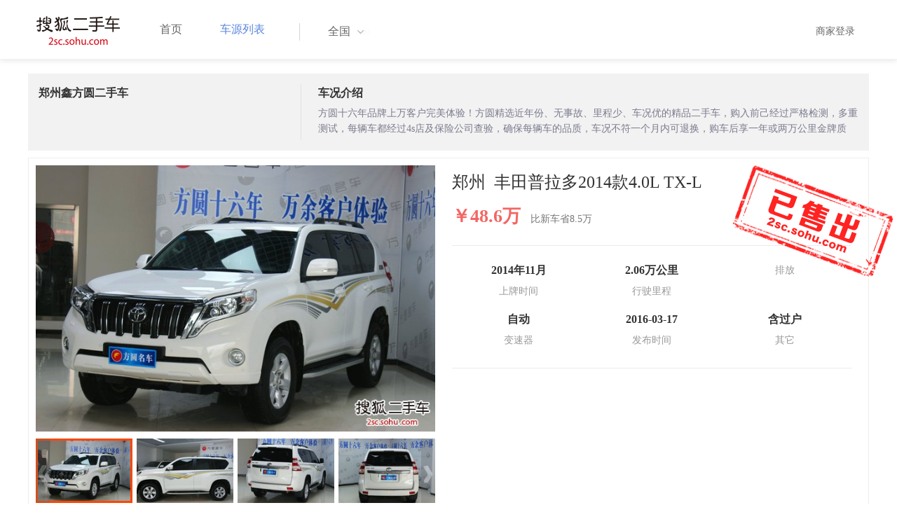

--- FILE ---
content_type: text/html;charset=UTF-8
request_url: http://2sc.sohu.com/hn-zz/buycar/carinfo_sohu_1896526.shtml
body_size: 33072
content:
<!DOCTYPE html PUBLIC "-//W3C//DTD XHTML 1.0 Transitional//EN" "http://www.w3.org/TR/xhtml1/DTD/xhtml1-transitional.dtd">
<html>
<head>
    <meta http-equiv="Content-Type" content="text/html; charset=UTF-8">
    <title>郑州二手别克GL8 Avenir2020款六座贤礼版 42.2万元 6629066_郑州鑫方圆二手车_搜狐二手车</title>
    <meta name="keywords"
          content="郑州二手别克GL8 Avenir2020款六座贤礼版，二手 别克，二手 别克GL8 Avenir ，郑州二手车，搜狐二手车"/>
    <meta name="description"
          content="别克GL8 Avenir别克GL8 Avenir2020款六座贤礼版 ， "/>
    <link rel="shortcut icon" type="image/x-icon" href="/favicon.ico">
    <link rel="stylesheet" type="text/css"
          href="//m3.auto.itc.cn/car/theme/2sc/20150302/style/cardetail/carinfo_boots201706291712.css">
    <link rel="stylesheet" type="text/css"
          href="//m3.auto.itc.cn/car/theme/2sc/20150302/style/cardetail/cardetail170912.css">
    <script type="text/javascript" src="//m3.auto.itc.cn/car/theme/2sc/20150302/js/jquery-1.11.2.js"></script>
    <script type="text/javascript" src="//m3.auto.itc.cn/car/theme/2sc/20150302/js/jquery-ui.min.js"></script>
    <script type="text/javascript" src="//m3.auto.itc.cn/car/theme/2sc/20150302/js/jquery.qrcode.min.js"></script>
    <script type="text/javascript">

</script>
</head>
<body>
<link rel="stylesheet" type="text/css" href="//m3.auto.itc.cn/car/theme/2sc/20150302/style/header170418.css"/>
<style>
    html,
    body {
        font-family: 'Microsoft YaHei', Tahoma, Verdana;
    }
    .yy_subwrap .lk2{ right:160px;}
    .yy_subwrap{ margin-top:40px;}
</style>
<!-- 导航栏 -->
<div class="navbar-wrapper">
    <div class="container">
        <nav class="navbar navbar-inverse navbar-static-top" role="navigation">
            <div class="container">
                <div class="navbar-header">
                    <h1 class="navbar-brand"><a href="/"><img
                                    src="//m3.auto.itc.cn/car/theme/2sc/20150302/images/logo.png" alt="搜狐二手车"></a></h1>
                </div>
                <div id="navbar">
                    <ul class="nav navbar-nav" role="menu">
                        <li >
                            <a href="/">首页</a>
                        </li>
                        <li class="active">
                            <a href="/buycar/">车源列表</a>
                        </li>
                    </ul>
                    <div class="city">
                        <div id="city-box" class="clearfix">
                            <span id="J_city_show" class="J_city">全国</span><i class="J_city"></i>
                        </div>
                        <div id="city-select-box" class="city-open">
                            <div class="city-wrap clearfix">
                                <div class="area-box" id="areabox">
                                    <div class="hot-city">

                                    </div>
                                    <div class="area-city">

                                    </div>
                                    <div style="display:none;" class="city-box"></div>
                                </div>
                            </div>
                        </div>
                    </div>
                    <div class="userview">
                        <div class="user">
                            <p>&nbsp;&nbsp;

                                <a href="https://2sc.sohu.com/ctb/" target="_blank">商家登录</a></p>
                        </div>

                    </div>
                </div>
            </div>

        </nav>
    </div>
</div>

<script type="text/javascript">
    var modelid =1956;
    var trimmid =124536;
    var entertrimmname = '丰田普拉多2014款4.0L TX-L';
    var link = '/buycar/carinfo_sohu_1896526.shtml';
    var carid = '1896526';
    var price = '42.2';
    var picUrl = '//590233ee4fbb3.cdn.sohucs.com/auto/1-auto5541563464925751646099847168';
    var mileageStr = '2.06万公里';
    var firstLicenseDate = '2014年11月';
    var cityname = '郑州';
    var dealerId = '83302';
    var brandid = '199';
    var modelYear = '2014';
    var licenseProvince = '410000';
    var licenseCity = '410100';
    var mileage = '2.06万公里';
    var carflag1 =4;
    var _cityUrl = "/buycar/";
</script>

<div class="dealer-info clearfix">
    <div class="col-md-3">
        <div class="dealer-title">
            <ul class="dealer_bq">
                <li></li>
                <li></li>
                <li>
                </li>
            </ul>
            <h3>郑州鑫方圆二手车</h3>
            <div class="dealer-profile">
                <span class="r"></span><label
                        class="message"></label>
            </div>
            <div class="dealer-bot"></div>

        </div>
    </div>
    <div class="col-md-9">
        <h3>车况介绍</h3>
        <div class="tip-message" title="">方圆十六年品牌上万客户完美体验！方圆精选近年份、无事故、里程少、车况优的精品二手车，购入前己经过严格检测，多重测试，每辆车都经过4s店及保险公司查验，确保每辆车的品质，车况不符一个月内可退换，购车后享一年或两万公里金牌质保，支特分期付款和置换。此车源接受批发。方圆易贷：急用钱到方圆，可用车房快速抵押贷款，当天即可放款。详情添加微信号2596868877</div>
    </div>
</div>

<div class="car-info">
    <div class="car-info-tbox">
        <div id="a-img" class="picture-browse">
            <a id="bigLinkMore"
               href="/buycar/carinfo_sohu_1896526.shtml"
               target="_blank" title="丰田普拉多2014款4.0L TX-L" class="pic-img">
                <img width="570" height="380" class="pic" src="//590233ee4fbb3.cdn.sohucs.com/x/m_-135x55_1_2sc-logo1.png/auto/1-auto1458629-6822383791450670090523_z648x432"
                     alt="丰田普拉多2014款4.0L TX-L"></a>

            <div class="img-nav clearfix">
                <a class="btn-l-s" id="btnleft2" href="javascript:;"></a>
                <a class="btn-r-s" id="btnright2" href="javascript:;"></a>

                <div class="clearfix" style="overflow:hidden;width:570px; height:100px; overflow:hidden;">
                    <ul class="clearfix">
                        <input type="hidden" value="0"/>
                        <li data-index="0" class="cur">

                            <a id="smallLinkMore"
                               href="/buycar/carinfo_sohu_1896526.shtml"
                               target="_blank"
                               title="丰田普拉多2014款4.0L TX-L">
                                <img src="//590233ee4fbb3.cdn.sohucs.com/auto/1-auto1458629-6822383791450670090523_z150x100" big="//590233ee4fbb3.cdn.sohucs.com/x/m_-135x55_1_2sc-logo1.png/auto/1-auto1458629-6822383791450670090523_z648x432"
                                     alt="丰田普拉多2014款4.0L TX-L"/>
                            </a>
                        </li>
                        <input type="hidden" value="1"/>
                        <li data-index="1">

                            <a id="smallLinkMore"
                               href="/buycar/carinfo_sohu_1896526.shtml"
                               target="_blank"
                               title="丰田普拉多2014款4.0L TX-L">
                                <img src="//590233ee4fbb3.cdn.sohucs.com/auto/1-auto6294890-6822383481450670096172_z150x100" big="//590233ee4fbb3.cdn.sohucs.com/x/m_-135x55_1_2sc-logo1.png/auto/1-auto6294890-6822383481450670096172_z648x432"
                                     alt="丰田普拉多2014款4.0L TX-L"/>
                            </a>
                        </li>
                        <input type="hidden" value="2"/>
                        <li data-index="2">

                            <a id="smallLinkMore"
                               href="/buycar/carinfo_sohu_1896526.shtml"
                               target="_blank"
                               title="丰田普拉多2014款4.0L TX-L">
                                <img src="//590233ee4fbb3.cdn.sohucs.com/auto/1-auto5812222-6822383171450670104053_z150x100" big="//590233ee4fbb3.cdn.sohucs.com/x/m_-135x55_1_2sc-logo1.png/auto/1-auto5812222-6822383171450670104053_z648x432"
                                     alt="丰田普拉多2014款4.0L TX-L"/>
                            </a>
                        </li>
                        <input type="hidden" value="3"/>
                        <li data-index="3">

                            <a id="smallLinkMore"
                               href="/buycar/carinfo_sohu_1896526.shtml"
                               target="_blank"
                               title="丰田普拉多2014款4.0L TX-L">
                                <img src="//590233ee4fbb3.cdn.sohucs.com/auto/1-auto6748843-6822382861450670178296_z150x100" big="//590233ee4fbb3.cdn.sohucs.com/x/m_-135x55_1_2sc-logo1.png/auto/1-auto6748843-6822382861450670178296_z648x432"
                                     alt="丰田普拉多2014款4.0L TX-L"/>
                            </a>
                        </li>
                        <input type="hidden" value="4"/>
                        <li data-index="4">

                            <a id="smallLinkMore"
                               href="/buycar/carinfo_sohu_1896526.shtml"
                               target="_blank"
                               title="丰田普拉多2014款4.0L TX-L">
                                <img src="//590233ee4fbb3.cdn.sohucs.com/auto/1-auto5534746-6822382551450670121445_z150x100" big="//590233ee4fbb3.cdn.sohucs.com/x/m_-135x55_1_2sc-logo1.png/auto/1-auto5534746-6822382551450670121445_z648x432"
                                     alt="丰田普拉多2014款4.0L TX-L"/>
                            </a>
                        </li>
                        <input type="hidden" value="5"/>
                        <li data-index="5">

                            <a id="smallLinkMore"
                               href="/buycar/carinfo_sohu_1896526.shtml"
                               target="_blank"
                               title="丰田普拉多2014款4.0L TX-L">
                                <img src="//590233ee4fbb3.cdn.sohucs.com/auto/1-auto3100677-6822375731450670129826_z150x100" big="//590233ee4fbb3.cdn.sohucs.com/x/m_-135x55_1_2sc-logo1.png/auto/1-auto3100677-6822375731450670129826_z648x432"
                                     alt="丰田普拉多2014款4.0L TX-L"/>
                            </a>
                        </li>
                        <input type="hidden" value="6"/>
                        <li data-index="6">

                            <a id="smallLinkMore"
                               href="/buycar/carinfo_sohu_1896526.shtml"
                               target="_blank"
                               title="丰田普拉多2014款4.0L TX-L">
                                <img src="//590233ee4fbb3.cdn.sohucs.com/auto/1-auto642803-6822375421450670140502_z150x100" big="//590233ee4fbb3.cdn.sohucs.com/x/m_-135x55_1_2sc-logo1.png/auto/1-auto642803-6822375421450670140502_z648x432"
                                     alt="丰田普拉多2014款4.0L TX-L"/>
                            </a>
                        </li>
                        <input type="hidden" value="7"/>
                        <li data-index="7">

                            <a id="smallLinkMore"
                               href="/buycar/carinfo_sohu_1896526.shtml"
                               target="_blank"
                               title="丰田普拉多2014款4.0L TX-L">
                                <img src="//590233ee4fbb3.cdn.sohucs.com/auto/1-auto1219416-6822375111450670149251_z150x100" big="//590233ee4fbb3.cdn.sohucs.com/x/m_-135x55_1_2sc-logo1.png/auto/1-auto1219416-6822375111450670149251_z648x432"
                                     alt="丰田普拉多2014款4.0L TX-L"/>
                            </a>
                        </li>
                        <input type="hidden" value="8"/>
                        <li data-index="8">

                            <a id="smallLinkMore"
                               href="/buycar/carinfo_sohu_1896526.shtml"
                               target="_blank"
                               title="丰田普拉多2014款4.0L TX-L">
                                <img src="//590233ee4fbb3.cdn.sohucs.com/auto/1-auto9935122-6822374801450670222245_z150x100" big="//590233ee4fbb3.cdn.sohucs.com/x/m_-135x55_1_2sc-logo1.png/auto/1-auto9935122-6822374801450670222245_z648x432"
                                     alt="丰田普拉多2014款4.0L TX-L"/>
                            </a>
                        </li>
                        <input type="hidden" value="9"/>
                        <li data-index="9">

                            <a id="smallLinkMore"
                               href="/buycar/carinfo_sohu_1896526.shtml"
                               target="_blank"
                               title="丰田普拉多2014款4.0L TX-L">
                                <img src="//590233ee4fbb3.cdn.sohucs.com/auto/1-auto9756677-6822374181450670167019_z150x100" big="//590233ee4fbb3.cdn.sohucs.com/x/m_-135x55_1_2sc-logo1.png/auto/1-auto9756677-6822374181450670167019_z648x432"
                                     alt="丰田普拉多2014款4.0L TX-L"/>
                            </a>
                        </li>
                        <input type="hidden" value="10"/>
                        <li data-index="10">

                            <a id="smallLinkMore"
                               href="/buycar/carinfo_sohu_1896526.shtml"
                               target="_blank"
                               title="丰田普拉多2014款4.0L TX-L">
                                <img src="//590233ee4fbb3.cdn.sohucs.com/auto/1-auto9971677-6822373871450670181312_z150x100" big="//590233ee4fbb3.cdn.sohucs.com/x/m_-135x55_1_2sc-logo1.png/auto/1-auto9971677-6822373871450670181312_z648x432"
                                     alt="丰田普拉多2014款4.0L TX-L"/>
                            </a>
                        </li>
                        <input type="hidden" value="11"/>
                        <li data-index="11">

                            <a id="smallLinkMore"
                               href="/buycar/carinfo_sohu_1896526.shtml"
                               target="_blank"
                               title="丰田普拉多2014款4.0L TX-L">
                                <img src="//590233ee4fbb3.cdn.sohucs.com/auto/1-auto170459-6822373561450670190897_z150x100" big="//590233ee4fbb3.cdn.sohucs.com/x/m_-135x55_1_2sc-logo1.png/auto/1-auto170459-6822373561450670190897_z648x432"
                                     alt="丰田普拉多2014款4.0L TX-L"/>
                            </a>
                        </li>
                        <input type="hidden" value="12"/>
                        <li data-index="12">

                            <a id="smallLinkMore"
                               href="/buycar/carinfo_sohu_1896526.shtml"
                               target="_blank"
                               title="丰田普拉多2014款4.0L TX-L">
                                <img src="//590233ee4fbb3.cdn.sohucs.com/auto/1-auto4741479-6822373251450670264574_z150x100" big="//590233ee4fbb3.cdn.sohucs.com/x/m_-135x55_1_2sc-logo1.png/auto/1-auto4741479-6822373251450670264574_z648x432"
                                     alt="丰田普拉多2014款4.0L TX-L"/>
                            </a>
                        </li>
                        <input type="hidden" value="13"/>
                        <li data-index="13">

                            <a id="smallLinkMore"
                               href="/buycar/carinfo_sohu_1896526.shtml"
                               target="_blank"
                               title="丰田普拉多2014款4.0L TX-L">
                                <img src="//590233ee4fbb3.cdn.sohucs.com/auto/1-auto5603899-6822164311450670209474_z150x100" big="//590233ee4fbb3.cdn.sohucs.com/x/m_-135x55_1_2sc-logo1.png/auto/1-auto5603899-6822164311450670209474_z648x432"
                                     alt="丰田普拉多2014款4.0L TX-L"/>
                            </a>
                        </li>
                        <input type="hidden" value="14"/>
                        <li data-index="14">

                            <a id="smallLinkMore"
                               href="/buycar/carinfo_sohu_1896526.shtml"
                               target="_blank"
                               title="丰田普拉多2014款4.0L TX-L">
                                <img src="//590233ee4fbb3.cdn.sohucs.com/auto/1-auto995828-6822164001450670281747_z150x100" big="//590233ee4fbb3.cdn.sohucs.com/x/m_-135x55_1_2sc-logo1.png/auto/1-auto995828-6822164001450670281747_z648x432"
                                     alt="丰田普拉多2014款4.0L TX-L"/>
                            </a>
                        </li>
                    </ul>
                </div>
            </div>
        </div>


        <div class="car-detail">
            <div class="car-detail-head">
                <h3>郑州&nbsp;&nbsp;丰田普拉多2014款4.0L TX-L
                </h3>

            </div>

            <div class="car-detail-askprice"><span class="car-price">￥48.6万</span>
                 <span class="car-price-new">比新车省8.5万</span>
            </div>
            <ul class="info_txt">
                <li><strong>2014年11月</strong>上牌时间</li>
                <li><strong>2.06万公里</strong>行驶里程
                </li>
                <li><strong><span class="car-extra-attr"></span></strong>排放</li>
                <li><strong>自动</strong>变速器
                </li>
                <li><strong>2016-03-17</strong>发布时间
                </li>
                <li><strong>含过户</strong>其它
                </li>
            </ul>

                <div class="sellico"></div>

        </div>
    </div>

</div>


<!----s= 卖车浮层--->
<div class="sidcarbox" id="CarBtn"><a href="#">点<br/>我<br/>卖<br/>车</a></div>
<div class="shadbox" id="CarShadow"></div>
<div class="buybox" id="CarLayer">
    <a href="javascript:void(0)" class="close">&times;</a>

    <div class="tx_fcmain">
        <strong>降价提醒</strong>

        <p>车主降价时，第一时间通知我</p>

        <div class="inputbox"><input name="" type="text" placeholder="请输入您的手机号"/></div>
        <div class="mztipbox">

            <input type="checkbox" id="agreementBtn2" style="vertical-align: top;"/>&nbsp;&nbsp;我已经同意<a href="//mobile.auto.sohu.com/policy/index.html" target="_blank">搜狐汽车隐私政策</a></div>
        <a href="#" class="btn">确定</a>
    </div>
    <div class="success-box"><p><strong>提交成功</strong>卖家收到信息第一时间联系您</p></div>
</div>

<div class="buybox" id="CarLayer1">
    <a href="javascript:void(0)" class="close">&times;</a>

    <div class="tx_fcmain">
        <strong>询问底价</strong>

        <p>车主收到消息后，第一时间联系我</p>

        <div class="inputbox"><input name="" type="text" placeholder="请输入您的手机号"/></div>
        <div class="mztipbox">

            <input type="checkbox" id="agreementBtn1" style="vertical-align: top;"/>&nbsp;&nbsp;我已经同意<a href="//mobile.auto.sohu.com/policy/index.html" target="_blank">搜狐汽车隐私政策</a></div>
        <a href="#" class="btn">确定</a>
    </div>
    <div class="success-box"><p><strong>提交成功</strong>卖家收到信息第一时间联系您</p></div>
</div>

<!----e= 卖车浮层--->
<div class="space30"></div>


<div class="car-param">
    <div id="submenutl" class="submenutl">
        <ul class="car-banner">
            <li><a data="a-param" href="#a-param">车辆参数</a></li>
            <li><a data="a-big-img" href="#a-big-img">车辆照片</a></li>
            <li ><a data="a-addr" href="#a-addr">看车地址</a></li>
        </ul>
    </div>
    <div class="car-base-param">
        <label id="a-param" class="car-title mb20">
            参数
        </label>

        <div class="col-md-5">
            <table class="table table-bordered">
                <tr>
                    <th colspan=2>基本参数</th>
                </tr>
                <tr>
                    <td class="attr-n">首次上牌日期：</td>
                    <td class="attr-v">2014年11月</td>
                </tr>
                <tr>
                    <td class="attr-n">保险截止日期：</td>
                    <td class="attr-v">2016年11月</td>
                </tr>
                <tr>
                    <td class="attr-n">年检截止日期：</td>
                    <td class="attr-v">2016年11月</td>
                </tr>
                <tr>
                    <td class="attr-n">车辆颜色</td>
                    <td class="attr-v">白色</td>
                </tr>
                <tr>
                    <td class="attr-n">整备质量[mm]</td>
                    <td class="attr-v SIP_C_123"></td>
                </tr>
                <tr>
                    <td class="attr-n">轴距[mm]</td>
                    <td class="attr-v SIP_C_120"></td>
                </tr>
                <tr>
                    <td class="attr-n">长*宽*高(mm*mm*mm)</td>
                    <td class="attr-v SIP_C_293"></td>
                </tr>
            </table>
        </div>
        <div class="col-md-5  table-right">
            <table class="table table-bordered">
                <tr>
                    <th colspan=2>发动机参数</th>
                </tr>
                <tr>
                    <td class="attr-n">排量(L)</td>
                    <td class="attr-v">4.0</td>
                </tr>
                <tr>
                    <td class="attr-n">变速箱</td>
                    <td class="attr-v">自动</td>
                </tr>
                <tr>
                    <td class="attr-n">变速箱档位</td>
                    <td class="attr-v">5</td>
                </tr>
                <tr>
                    <td class="attr-n">最高车速[Km/h]</td>
                    <td class="attr-v SIP_C_112"></td>
                </tr>
                <tr>
                    <td class="attr-n">排放系统</td>
                    <td class="attr-v"></td>
                </tr>
                <tr>
                    <td class="attr-n">驱动方式</td>
                    <td class="attr-v SIP_C_159"></td>
                </tr>
                <tr>
                    <td class="attr-n">0-100km/h加速时间[s]</td>
                    <td class="attr-v SIP_C_113"></td>
                </tr>
            </table>
        </div>
    </div>
    <div class="space30"></div>

    <div class="car-base-param1">
        <div class="col-md-5" id="goodtab">
        </div>
        <div class="col-md-5 table-right" id="badtab">
        </div>
    </div>


    <div>
        <label id="a-big-img" class="car-title">
            本车图片
        </label>
    </div>
    <div class="car-big-img">

        <img  src="//590233ee4fbb3.cdn.sohucs.com/x/m_-135x55_1_2sc-logo1.png/auto/1-auto1458629-6822383791450670090523_z648x432" width="600" height="400">
        <img class="img-right" src="//590233ee4fbb3.cdn.sohucs.com/x/m_-135x55_1_2sc-logo1.png/auto/1-auto6294890-6822383481450670096172_z648x432" width="600" height="400">
        <img  src="//590233ee4fbb3.cdn.sohucs.com/x/m_-135x55_1_2sc-logo1.png/auto/1-auto5812222-6822383171450670104053_z648x432" width="600" height="400">
        <img class="img-right" src="//590233ee4fbb3.cdn.sohucs.com/x/m_-135x55_1_2sc-logo1.png/auto/1-auto6748843-6822382861450670178296_z648x432" width="600" height="400">
        <img  src="//590233ee4fbb3.cdn.sohucs.com/x/m_-135x55_1_2sc-logo1.png/auto/1-auto5534746-6822382551450670121445_z648x432" width="600" height="400">
        <img class="img-right" src="//590233ee4fbb3.cdn.sohucs.com/x/m_-135x55_1_2sc-logo1.png/auto/1-auto3100677-6822375731450670129826_z648x432" width="600" height="400">
        <img  src="//590233ee4fbb3.cdn.sohucs.com/x/m_-135x55_1_2sc-logo1.png/auto/1-auto642803-6822375421450670140502_z648x432" width="600" height="400">
        <img class="img-right" src="//590233ee4fbb3.cdn.sohucs.com/x/m_-135x55_1_2sc-logo1.png/auto/1-auto1219416-6822375111450670149251_z648x432" width="600" height="400">
        <img  src="//590233ee4fbb3.cdn.sohucs.com/x/m_-135x55_1_2sc-logo1.png/auto/1-auto9935122-6822374801450670222245_z648x432" width="600" height="400">
        <img class="img-right" src="//590233ee4fbb3.cdn.sohucs.com/x/m_-135x55_1_2sc-logo1.png/auto/1-auto9756677-6822374181450670167019_z648x432" width="600" height="400">
        <img  src="//590233ee4fbb3.cdn.sohucs.com/x/m_-135x55_1_2sc-logo1.png/auto/1-auto9971677-6822373871450670181312_z648x432" width="600" height="400">
        <img class="img-right" src="//590233ee4fbb3.cdn.sohucs.com/x/m_-135x55_1_2sc-logo1.png/auto/1-auto170459-6822373561450670190897_z648x432" width="600" height="400">
        <img  src="//590233ee4fbb3.cdn.sohucs.com/x/m_-135x55_1_2sc-logo1.png/auto/1-auto4741479-6822373251450670264574_z648x432" width="600" height="400">
        <img class="img-right" src="//590233ee4fbb3.cdn.sohucs.com/x/m_-135x55_1_2sc-logo1.png/auto/1-auto5603899-6822164311450670209474_z648x432" width="600" height="400">
        <img  src="//590233ee4fbb3.cdn.sohucs.com/x/m_-135x55_1_2sc-logo1.png/auto/1-auto995828-6822164001450670281747_z648x432" width="600" height="400">
    </div>


    <div >
        <label id="a-addr" class="car-title mb20">
            门店地址
        </label>
    </div>

    <div class="col-md-offset-13 col-md-10">
        <table class="table table-bordered">
            <tbody>
            <tr>
                <th>门店名称</th>
                <td>郑州鑫方圆二手车</td>
                <th>联系电话</th>
                <td>037155559988</td>
                <th>营业时间</th>
                <td>上午8:00-下午6:00</td>
            </tr>
            <tr>
                <th class="car-addr text-center">门店地址</th>
                <td class="car-addr-val" colspan="5">
                    中原区金水西路桐柏路向西800米路南
                </td>

            </tr>
            </tbody>
        </table>
    </div>
    <div>

    </div>


</div>
</div>
<div class="space30"></div>
<form action="" target="_blank" name="bugForm"></form>
<script type="text/javascript">
    var addrflag = true;
</script>
<script type="text/javascript" src="//m3.auto.itc.cn/car/theme/2sc/wap2015/js/pro_city1228_2.js"></script>

<script type="text/javascript" src="//s.auto.itc.cn/pc-db/static/js/base_new_v2.js"></script>
<script type="text/javascript" src="//s.auto.itc.cn/pc-db/static/js/auto170117.js"></script>
<script type="text/javascript" src="//s.auto.itc.cn/pc-db/static/js/cardetail190806.js"></script>
<script type="text/javascript" src="//m2.auto.itc.cn/auto/content/pc2sc2022/pc2sc/from_detail170524.js"
        charset="UTF-8"></script>
<link rel="stylesheet" type="text/css" href="//m3.auto.itc.cn/car/theme/2sc/20150302/style/foot.css"/>
<div class="footer">


    <div class="container">
        <div class="linktitle"><span>友情链接</span></div>

        <div class="links">
            <ul class="link">
                <li><a href="http://auto.sohu.com/" target=_blank>搜狐汽车</a></li>
                <li><a href="http://www.niuche.com/" target="_blank">牛车网</a></li>
                <li><a href="http://www.vin114.net/" target=_blank>力洋VIN识别</a></li>
                <li><a href="http://www.jxedt.com/" target="_blank">驾校一点通</a></li>

            </ul>
            <ul class="link">
                <li><a href="http://www.qc188.com/" target=_blank>汽车江湖网</a></li>
                <li><a href="http://www.zyue.com/" target=_blank>众悦学车网</a></li>
                <li><a href="http://www.auto18.com/" target=_blank>中国汽车交易网</a></li>
                <li><a href="http://beijing.liebiao.com/ershouche/" target="_blank">列表网</a></li>
            </ul>
            <ul class="link">

                <li><a href="http://www.gaibar.com/" target="_blank">改吧汽车改装网</a></li>
                <li><a href="http://www.carjob.com.cn/" target=_blank>汽车人才网</a></li>
                <li><a href="http://www.ddc.net.cn/" target=_blank>电动汽车</a></li>
                <li><a href="http://www.cnpickups.com/" target=_blank>皮卡网</a></li>

            </ul>
            <ul class="link">
                <li><a href="http://www.kuparts.com/" target="_blank">酷配网</a></li>
                <li><a href="http://www.ocar.tv/" target="_blank">改装网</a></li>
                <li><a href="http://www.ln2car.com/" target=_blank>辽宁二手车网</a></li>
                <li><a href="http://auto.poco.cn/" target=_blank>POCO汽车网</a></li>
            </ul>
            <ul class="link">

                <li><a href="http://www.che300.com/" target="_blank">车300</a></li>
                <li><a href="http://www.16888.com/" target=_blank>车主之家</a></li>
                <li><a href="http://www.12365auto.com/" target=_blank>车质网</a></li>
                <li><a href="http://www.evtimes.cn/" target=_blank>电动车时代网</a></li>

            </ul>
            <ul class="link">

                <li><a href="http://2sc.sohu.com/sell/" target="_blank">我要卖车</a></li>
                <li><a href="http://www.chexun.com/" target=_blank>车讯网</a></li>
                <li><a href="http://www.chevip.com/" target=_blank>车唯网</a></li>
                <li><a href="http://www.zuzuche.com/" target=_blank>租车</a></li>

            </ul>
            <ul class="link">
                <li><a href="http://www.jingzhengu.com/" target="_blank">精真估</a></li>
                <li><a href="http://www.weizhang.cn/" target=_blank>驾驶证扣分查询</a></li>
                <li><a href="http://www.mycar168.com/" target=_blank>汽车大世界</a></li>


            </ul>
        </div>

    </div>



</div>
<div class="footer">
    <div class="container"><hr style="border-top: 1px solid #646464; width: 1200px;">

        <div class="foot-wrapper">

                <div class="relation"><span>合作伙伴</span></div>
                <a href="http://www.cada.cn/" target="_blank"><img src="//m3.auto.itc.cn/car/theme/2sc/20150302/images/xiehui_logo.png" alt="中国汽车流通协会"></a>
                <a href="http://xing.cada.cn/" target="_blank"><img src="http://i0.itc.cn/20180111/36fe_ae87bb0a_d32e_1be0_f2fd_5acb77bacc6b_1.jpg" alt="行认证"></a>
                <a href="http://www.cadcc.com.cn/" target="_blank"><img src="http://i0.itc.cn/20180110/36fe_dff4cf38_ad51_9d10_1544_85f3db4adb17_1.jpg" alt="全国工商联"></a>
        </div>


    </div>
</div>

<div id="footer">
    <hr style="border-top: 1px solid #646464; width: 1200px; margin-top: 0px;">
    <div class="usedCar-footer">
        <a href="//pinyin.sogou.com/" target="_blank" rel="nofollow">搜狗输入法</a>
        - <a href="//pay.sohu.com/" target="_blank" rel="nofollow">支付中心</a>
        - <a href="//hr.sohu.com" target="_blank" rel="nofollow">搜狐招聘</a>
        - <a href="//ad.sohu.com/" target="_blank" rel="nofollow">广告服务</a>
        - <a href="//corp.sohu.com/s2006/contactus/" target="_blank" rel="nofollow">联系方式</a>
        - <a href="//m.sohu.com/xchannel/TURBd01EQXdNekky" target="_blank" rel="nofollow">保护隐私权</a>
        - <a href="//investors.sohu.com/" target="_blank" rel="nofollow">About SOHU</a>
        - <a href="//corp.sohu.com/indexcn.shtml" target="_blank" rel="nofollow">公司介绍</a>
        <br>Copyright <span class="fontArial">©</span>
        <script>
            document.write((new Date()).getFullYear())
        </script> Sohu.com Inc. All Rights Reserved. 搜狐公司
        <span class="unline"><a href="http://corp.sohu.com/s2007/copyright/" target="_blank" rel="nofollow">版权所有</a></span>
        <br>搜狐不良信息举报邮箱：<a href="mailto:jubao@contact.sohu.com">jubaosohu@sohu-inc.com</a>
    </div>
</div>
<div style="display:none;">
    <script type="text/javascript">
        function logout(){
            document.location.href="//passport.sohu.com/sso/logout_js.jsp?s="+(new Date()).getTime() + "&ru="+document.location.href;
        }
    </script>
    <script src="//js.sohu.com/pv.js"></script>
</div>

</body>
</html>
